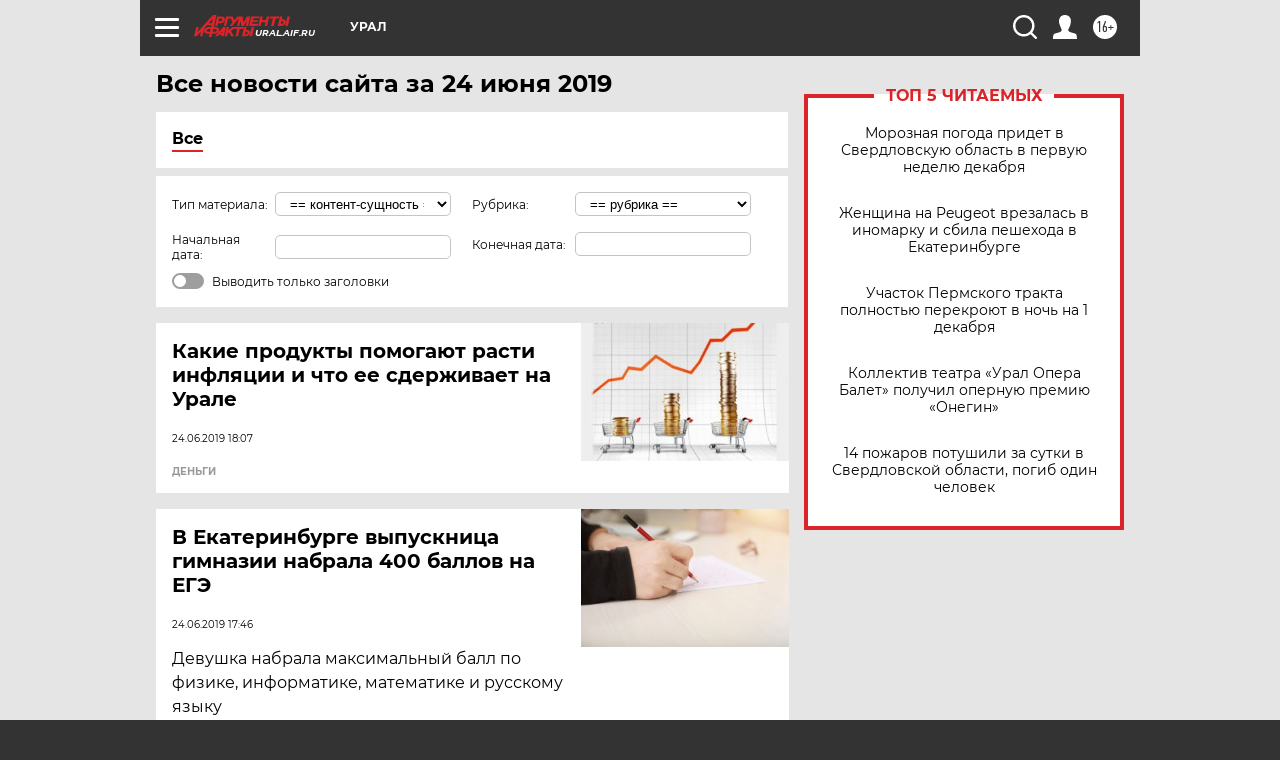

--- FILE ---
content_type: text/html; charset=UTF-8
request_url: https://ural.aif.ru/all/2019-06-24
body_size: 19902
content:
<!DOCTYPE html>
<!--[if IE 8]><html class="ie8"> <![endif]-->
<!--[if gt IE 8]><!--><html lang="ru"> <!--<![endif]-->
<head>
    <!-- created_at 01-12-2025 10:00:58 -->
    <script>
        window.isIndexPage = 0;
        window.isMobileBrowser = 0;
        window.disableSidebarCut = 1;
        window.bannerDebugMode = 0;
    </script>

                
                                    <meta http-equiv="Content-Type" content="text/html; charset=utf-8" >
<meta name="format-detection" content="telephone=no" >
<meta name="viewport" content="width=device-width, user-scalable=no, initial-scale=1.0, maximum-scale=1.0, minimum-scale=1.0" >
<meta http-equiv="X-UA-Compatible" content="IE=edge,chrome=1" >
<meta name="HandheldFriendly" content="true" >
<meta name="format-detection" content="telephone=no" >
<meta name="theme-color" content="#ffffff" >
<meta name="description" content="Самые актуальные и последние новости Екатеринбурга и Свердловской области (Урала) за 24 Июня 2019 на сайте Аргументы и Факты. Будьте в курсе главных свежих новостных событий, фото и видео репортажей." >
<meta name="facebook-domain-verification" content="jiqbwww7rrqnwzjkizob7wrpmgmwq3" >
        <title>Все последние новости Екатеринбурга и Свердловской области за 24 Июня 2019 | Аргументы и Факты</title>    <link rel="shortcut icon" type="image/x-icon" href="/favicon.ico" />
    <link rel="icon" type="image/svg+xml" href="/favicon.svg">
    
    <link rel="preload" href="/redesign2018/fonts/montserrat-v15-latin-ext_latin_cyrillic-ext_cyrillic-regular.woff2" as="font" type="font/woff2" crossorigin>
    <link rel="preload" href="/redesign2018/fonts/montserrat-v15-latin-ext_latin_cyrillic-ext_cyrillic-italic.woff2" as="font" type="font/woff2" crossorigin>
    <link rel="preload" href="/redesign2018/fonts/montserrat-v15-latin-ext_latin_cyrillic-ext_cyrillic-700.woff2" as="font" type="font/woff2" crossorigin>
    <link rel="preload" href="/redesign2018/fonts/montserrat-v15-latin-ext_latin_cyrillic-ext_cyrillic-700italic.woff2" as="font" type="font/woff2" crossorigin>
    <link rel="preload" href="/redesign2018/fonts/montserrat-v15-latin-ext_latin_cyrillic-ext_cyrillic-800.woff2" as="font" type="font/woff2" crossorigin>
    <link href="https://ural.aif.ru/all/2019-06-24" rel="canonical" >
<link href="https://ural.aif.ru/redesign2018/css/style.css?5b8" media="all" rel="stylesheet" type="text/css" >
<link href="https://ural.aif.ru/img/icon/apple_touch_icon_57x57.png?5b8" rel="apple-touch-icon" sizes="57x57" >
<link href="https://ural.aif.ru/img/icon/apple_touch_icon_114x114.png?5b8" rel="apple-touch-icon" sizes="114x114" >
<link href="https://ural.aif.ru/img/icon/apple_touch_icon_72x72.png?5b8" rel="apple-touch-icon" sizes="72x72" >
<link href="https://ural.aif.ru/img/icon/apple_touch_icon_144x144.png?5b8" rel="apple-touch-icon" sizes="144x144" >
<link href="https://ural.aif.ru/img/icon/apple-touch-icon.png?5b8" rel="apple-touch-icon" sizes="180x180" >
<link href="https://ural.aif.ru/img/icon/favicon-32x32.png?5b8" rel="icon" type="image/png" sizes="32x32" >
<link href="https://ural.aif.ru/img/icon/favicon-16x16.png?5b8" rel="icon" type="image/png" sizes="16x16" >
<link href="https://ural.aif.ru/img/manifest.json?5b8" rel="manifest" >
<link href="https://ural.aif.ru/img/safari-pinned-tab.svg?5b8" rel="mask-icon" color="#d55b5b" >
<link href="https://ural.aif.ru/resources/front/vendor/jquery-ui/jquery-ui.css?5b8" media="" rel="stylesheet" type="text/css" >
<link href="https://ads.betweendigital.com" rel="preconnect" crossorigin="" >
        <script type="text/javascript">
    //<!--
    var isRedesignPage = true;    //-->
</script>
<script type="text/javascript" src="https://ural.aif.ru/js/output/jquery.min.js?5b8"></script>
<script type="text/javascript" src="https://ural.aif.ru/js/output/header_scripts.js?5b8"></script>
<script type="text/javascript">
    //<!--
    var _sf_startpt=(new Date()).getTime()    //-->
</script>
<script type="text/javascript" src="https://ural.aif.ru/resources/front/vendor/jquery-ui/jquery-ui.min.js?5b8"></script>
<script type="text/javascript" src="https://ural.aif.ru/resources/front/vendor/jquery-ui/i18n/jquery.ui.datepicker-ru.js?5b8"></script>
<script type="text/javascript" src="https://yastatic.net/s3/passport-sdk/autofill/v1/sdk-suggest-with-polyfills-latest.js?5b8"></script>
<script type="text/javascript">
    //<!--
    window.YandexAuthParams = {"oauthQueryParams":{"client_id":"b104434ccf5a4638bdfe8a9101264f3c","response_type":"code","redirect_uri":"https:\/\/aif.ru\/oauth\/yandex\/callback"},"tokenPageOrigin":"https:\/\/aif.ru"};    //-->
</script>
<script type="text/javascript">
    //<!--
    function AdFox_getWindowSize() {
    var winWidth,winHeight;
	if( typeof( window.innerWidth ) == 'number' ) {
		//Non-IE
		winWidth = window.innerWidth;
		winHeight = window.innerHeight;
	} else if( document.documentElement && ( document.documentElement.clientWidth || document.documentElement.clientHeight ) ) {
		//IE 6+ in 'standards compliant mode'
		winWidth = document.documentElement.clientWidth;
		winHeight = document.documentElement.clientHeight;
	} else if( document.body && ( document.body.clientWidth || document.body.clientHeight ) ) {
		//IE 4 compatible
		winWidth = document.body.clientWidth;
		winHeight = document.body.clientHeight;
	}
	return {"width":winWidth, "height":winHeight};
}//END function AdFox_getWindowSize

function AdFox_getElementPosition(elemId){
    var elem;
    
    if (document.getElementById) {
		elem = document.getElementById(elemId);
	}
	else if (document.layers) {
		elem = document.elemId;
	}
	else if (document.all) {
		elem = document.all.elemId;
	}
    var w = elem.offsetWidth;
    var h = elem.offsetHeight;	
    var l = 0;
    var t = 0;
	
    while (elem)
    {
        l += elem.offsetLeft;
        t += elem.offsetTop;
        elem = elem.offsetParent;
    }

    return {"left":l, "top":t, "width":w, "height":h};
} //END function AdFox_getElementPosition

function AdFox_getBodyScrollTop(){
	return self.pageYOffset || (document.documentElement && document.documentElement.scrollTop) || (document.body && document.body.scrollTop);
} //END function AdFox_getBodyScrollTop

function AdFox_getBodyScrollLeft(){
	return self.pageXOffset || (document.documentElement && document.documentElement.scrollLeft) || (document.body && document.body.scrollLeft);
}//END function AdFox_getBodyScrollLeft

function AdFox_Scroll(elemId,elemSrc){
   var winPos = AdFox_getWindowSize();
   var winWidth = winPos.width;
   var winHeight = winPos.height;
   var scrollY = AdFox_getBodyScrollTop();
   var scrollX =  AdFox_getBodyScrollLeft();
   var divId = 'AdFox_banner_'+elemId;
   var ltwhPos = AdFox_getElementPosition(divId);
   var lPos = ltwhPos.left;
   var tPos = ltwhPos.top;

   if(scrollY+winHeight+5 >= tPos && scrollX+winWidth+5 >= lPos){
      AdFox_getCodeScript(1,elemId,elemSrc);
	  }else{
	     setTimeout('AdFox_Scroll('+elemId+',"'+elemSrc+'");',100);
	  }
}//End function AdFox_Scroll    //-->
</script>
<script type="text/javascript">
    //<!--
    function AdFox_SetLayerVis(spritename,state){
   document.getElementById(spritename).style.visibility=state;
}

function AdFox_Open(AF_id){
   AdFox_SetLayerVis('AdFox_DivBaseFlash_'+AF_id, "hidden");
   AdFox_SetLayerVis('AdFox_DivOverFlash_'+AF_id, "visible");
}

function AdFox_Close(AF_id){
   AdFox_SetLayerVis('AdFox_DivOverFlash_'+AF_id, "hidden");
   AdFox_SetLayerVis('AdFox_DivBaseFlash_'+AF_id, "visible");
}

function AdFox_getCodeScript(AF_n,AF_id,AF_src){
   var AF_doc;
   if(AF_n<10){
      try{
	     if(document.all && !window.opera){
		    AF_doc = window.frames['AdFox_iframe_'+AF_id].document;
			}else if(document.getElementById){
			         AF_doc = document.getElementById('AdFox_iframe_'+AF_id).contentDocument;
					 }
		 }catch(e){}
    if(AF_doc){
	   AF_doc.write('<scr'+'ipt type="text/javascript" src="'+AF_src+'"><\/scr'+'ipt>');
	   }else{
	      setTimeout('AdFox_getCodeScript('+(++AF_n)+','+AF_id+',"'+AF_src+'");', 100);
		  }
		  }
}

function adfoxSdvigContent(banID, flashWidth, flashHeight){
	var obj = document.getElementById('adfoxBanner'+banID).style;
	if (flashWidth == '100%') obj.width = flashWidth;
	    else obj.width = flashWidth + "px";
	if (flashHeight == '100%') obj.height = flashHeight;
	    else obj.height = flashHeight + "px";
}

function adfoxVisibilityFlash(banName, flashWidth, flashHeight){
    	var obj = document.getElementById(banName).style;
	if (flashWidth == '100%') obj.width = flashWidth;
	    else obj.width = flashWidth + "px";
	if (flashHeight == '100%') obj.height = flashHeight;
	    else obj.height = flashHeight + "px";
}

function adfoxStart(banID, FirShowFlNum, constVisFlashFir, sdvigContent, flash1Width, flash1Height, flash2Width, flash2Height){
	if (FirShowFlNum == 1) adfoxVisibilityFlash('adfoxFlash1'+banID, flash1Width, flash1Height);
	    else if (FirShowFlNum == 2) {
		    adfoxVisibilityFlash('adfoxFlash2'+banID, flash2Width, flash2Height);
	        if (constVisFlashFir == 'yes') adfoxVisibilityFlash('adfoxFlash1'+banID, flash1Width, flash1Height);
		    if (sdvigContent == 'yes') adfoxSdvigContent(banID, flash2Width, flash2Height);
		        else adfoxSdvigContent(banID, flash1Width, flash1Height);
	}
}

function adfoxOpen(banID, constVisFlashFir, sdvigContent, flash2Width, flash2Height){
	var aEventOpenClose = new Image();
	var obj = document.getElementById("aEventOpen"+banID);
	if (obj) aEventOpenClose.src =  obj.title+'&rand='+Math.random()*1000000+'&prb='+Math.random()*1000000;
	adfoxVisibilityFlash('adfoxFlash2'+banID, flash2Width, flash2Height);
	if (constVisFlashFir != 'yes') adfoxVisibilityFlash('adfoxFlash1'+banID, 1, 1);
	if (sdvigContent == 'yes') adfoxSdvigContent(banID, flash2Width, flash2Height);
}


function adfoxClose(banID, constVisFlashFir, sdvigContent, flash1Width, flash1Height){
	var aEventOpenClose = new Image();
	var obj = document.getElementById("aEventClose"+banID);
	if (obj) aEventOpenClose.src =  obj.title+'&rand='+Math.random()*1000000+'&prb='+Math.random()*1000000;
	adfoxVisibilityFlash('adfoxFlash2'+banID, 1, 1);
	if (constVisFlashFir != 'yes') adfoxVisibilityFlash('adfoxFlash1'+banID, flash1Width, flash1Height);
	if (sdvigContent == 'yes') adfoxSdvigContent(banID, flash1Width, flash1Height);
}    //-->
</script>
<script type="text/javascript" async="true" src="https://yandex.ru/ads/system/header-bidding.js?5b8"></script>
<script type="text/javascript" src="https://ad.mail.ru/static/sync-loader.js?5b8"></script>
<script type="text/javascript" async="true" src="https://cdn.skcrtxr.com/roxot-wrapper/js/roxot-manager.js?pid=42c21743-edce-4460-a03e-02dbaef8f162"></script>
<script type="text/javascript" src="https://cdn-rtb.sape.ru/js/uids.js?5b8"></script>
<script type="text/javascript">
    //<!--
        var adfoxBiddersMap = {
    "betweenDigital": "816043",
 "mediasniper": "2218745",
    "myTarget": "810102",
 "buzzoola": "1096246",
 "adfox_roden-media": "3373170",
    "videonow": "2966090", 
 "adfox_adsmart": "1463295",
  "Gnezdo": "3123512",
    "roxot": "3196121",
 "astralab": "2486209",
  "getintent": "3186204",
 "sape": "2758269",
 "adwile": "2733112",
 "hybrid": "2809332"
};
var syncid = window.rb_sync.id;
	  var biddersCpmAdjustmentMap = {
      'adfox_adsmart': 0.6,
	  'Gnezdo': 0.8,
	  'adwile': 0.8
  };

if (window.innerWidth >= 1024) {
var adUnits = [{
        "code": "adfox_153825256063495017",
  "sizes": [[300, 600], [240,400]],
        "bids": [{
                "bidder": "betweenDigital",
                "params": {
                    "placementId": "3235886"
                }
            },{
                "bidder": "myTarget",
                "params": {
                    "placementId": "555209",
"sendTargetRef": "true",
"additional": {
"fpid": syncid
}			
                }
            },{
                "bidder": "hybrid",
                "params": {
                    "placementId": "6582bbf77bc72f59c8b22f65"
                }
            },{
                "bidder": "buzzoola",
                "params": {
                    "placementId": "1252803"
                }
            },{
                "bidder": "videonow",
                "params": {
                    "placementId": "8503533"
                }
            },{
                    "bidder": "adfox_adsmart",
                    "params": {
						p1: 'cqguf',
						p2: 'hhro'
					}
            },{
                    "bidder": "roxot",
                    "params": {
						placementId: '2027d57b-1cff-4693-9a3c-7fe57b3bcd1f',
						sendTargetRef: true
					}
            },{
                    "bidder": "mediasniper",
                    "params": {
						"placementId": "4417"
					}
            },{
                    "bidder": "Gnezdo",
                    "params": {
						"placementId": "354318"
					}
            },{
                    "bidder": "getintent",
                    "params": {
						"placementId": "215_V_aif.ru_D_Top_300x600"
					}
            },{
                    "bidder": "adfox_roden-media",
                    "params": {
						p1: "dilmj",
						p2: "emwl"
					}
            },{
                    "bidder": "astralab",
                    "params": {
						"placementId": "642ad3a28528b410c4990932"
					}
            }
        ]
    },{
        "code": "adfox_150719646019463024",
		"sizes": [[640,480], [640,360]],
        "bids": [{
                "bidder": "adfox_adsmart",
                    "params": {
						p1: 'cmqsb',
						p2: 'ul'
					}
            },{
                "bidder": "sape",
                "params": {
                    "placementId": "872427",
					additional: {
                       sapeFpUids: window.sapeRrbFpUids || []
                   }				
                }
            },{
                "bidder": "roxot",
                "params": {
                    placementId: '2b61dd56-9c9f-4c45-a5f5-98dd5234b8a1',
					sendTargetRef: true
                }
            },{
                "bidder": "getintent",
                "params": {
                    "placementId": "215_V_aif.ru_D_AfterArticle_640х480"
                }
            }
        ]
    },{
        "code": "adfox_149010055036832877",
		"sizes": [[970,250]],
		"bids": [{
                    "bidder": "adfox_roden-media",
                    "params": {
						p1: 'dilmi',
						p2: 'hfln'
					}
            },{
                    "bidder": "buzzoola",
                    "params": {
						"placementId": "1252804"
					}
            },{
                    "bidder": "getintent",
                    "params": {
						"placementId": "215_V_aif.ru_D_Billboard_970x250"
					}
            },{
                "bidder": "astralab",
                "params": {
                    "placementId": "67bf071f4e6965fa7b30fea3"
                }
            },{
                    "bidder": "hybrid",
                    "params": {
						"placementId": "6582bbf77bc72f59c8b22f66"
					}
            },{
                    "bidder": "myTarget",
                    "params": {
						"placementId": "1462991",
"sendTargetRef": "true",
"additional": {
"fpid": syncid
}			
					}
            }			           
        ]        
    },{
        "code": "adfox_149874332414246474",
		"sizes": [[640,360], [300,250], [640,480]],
		"codeType": "combo",
		"bids": [{
                "bidder": "mediasniper",
                "params": {
                    "placementId": "4419"
                }
            },{
                "bidder": "buzzoola",
                "params": {
                    "placementId": "1220692"
                }
            },{
                "bidder": "astralab",
                "params": {
                    "placementId": "66fd25eab13381b469ae4b39"
                }
            },
			{
                    "bidder": "betweenDigital",
                    "params": {
						"placementId": "4502825"
					}
            }
			           
        ]        
    },{
        "code": "adfox_149848658878716687",
		"sizes": [[300,600], [240,400]],
        "bids": [{
                "bidder": "betweenDigital",
                "params": {
                    "placementId": "3377360"
                }
            },{
                "bidder": "roxot",
                "params": {
                    placementId: 'fdaba944-bdaa-4c63-9dd3-af12fc6afbf8',
					sendTargetRef: true
                }
            },{
                "bidder": "sape",
                "params": {
                    "placementId": "872425",
					additional: {
                       sapeFpUids: window.sapeRrbFpUids || []
                   }
                }
            },{
                "bidder": "adwile",
                "params": {
                    "placementId": "27990"
                }
            }
        ]        
    }
],
	syncPixels = [{
    bidder: 'hybrid',
    pixels: [
    "https://www.tns-counter.ru/V13a****idsh_ad/ru/CP1251/tmsec=idsh_dis/",
    "https://www.tns-counter.ru/V13a****idsh_vid/ru/CP1251/tmsec=idsh_aifru-hbrdis/",
    "https://mc.yandex.ru/watch/66716692?page-url=aifru%3Futm_source=dis_hybrid_default%26utm_medium=%26utm_campaign=%26utm_content=%26utm_term=&page-ref="+window.location.href
]
  }
  ];
} else if (window.innerWidth < 1024) {
var adUnits = [{
        "code": "adfox_14987283079885683",
		"sizes": [[300,250], [300,240]],
        "bids": [{
                "bidder": "betweenDigital",
                "params": {
                    "placementId": "2492448"
                }
            },{
                "bidder": "myTarget",
                "params": {
                    "placementId": "226830",
"sendTargetRef": "true",
"additional": {
"fpid": syncid
}			
                }
            },{
                "bidder": "hybrid",
                "params": {
                    "placementId": "6582bbf77bc72f59c8b22f64"
                }
            },{
                "bidder": "mediasniper",
                "params": {
                    "placementId": "4418"
                }
            },{
                "bidder": "buzzoola",
                "params": {
                    "placementId": "563787"
                }
            },{
                "bidder": "roxot",
                "params": {
                    placementId: '20bce8ad-3a5e-435a-964f-47be17e201cf',
					sendTargetRef: true
                }
            },{
                "bidder": "videonow",
                "params": {
                    "placementId": "2577490"
                }
            },{
                "bidder": "adfox_adsmart",
                    "params": {
						p1: 'cqmbg',
						p2: 'ul'
					}
            },{
                    "bidder": "Gnezdo",
                    "params": {
						"placementId": "354316"
					}
            },{
                    "bidder": "getintent",
                    "params": {
						"placementId": "215_V_aif.ru_M_Top_300x250"
					}
            },{
                    "bidder": "adfox_roden-media",
                    "params": {
						p1: "dilmx",
						p2: "hbts"
					}
            },{
                "bidder": "astralab",
                "params": {
                    "placementId": "642ad47d8528b410c4990933"
                }
            }			
        ]        
    },{
        "code": "adfox_153545578261291257",
		"bids": [{
                    "bidder": "sape",
                    "params": {
						"placementId": "872426",
					additional: {
                       sapeFpUids: window.sapeRrbFpUids || []
                   }
					}
            },{
                    "bidder": "roxot",
                    "params": {
						placementId: 'eb2ebb9c-1e7e-4c80-bef7-1e93debf197c',
						sendTargetRef: true
					}
            }
			           
        ]        
    },{
        "code": "adfox_165346609120174064",
		"sizes": [[320,100]],
		"bids": [            
            		{
                    "bidder": "buzzoola",
                    "params": {
						"placementId": "1252806"
					}
            },{
                    "bidder": "getintent",
                    "params": {
						"placementId": "215_V_aif.ru_M_FloorAd_320x100"
					}
            }
			           
        ]        
    },{
        "code": "adfox_155956315896226671",
		"bids": [            
            		{
                    "bidder": "buzzoola",
                    "params": {
						"placementId": "1252805"
					}
            },{
                    "bidder": "sape",
                    "params": {
						"placementId": "887956",
					additional: {
                       sapeFpUids: window.sapeRrbFpUids || []
                   }
					}
            },{
                    "bidder": "myTarget",
                    "params": {
						"placementId": "821424",
"sendTargetRef": "true",
"additional": {
"fpid": syncid
}			
					}
            }
			           
        ]        
    },{
        "code": "adfox_149874332414246474",
		"sizes": [[640,360], [300,250], [640,480]],
		"codeType": "combo",
		"bids": [{
                "bidder": "adfox_roden-media",
                "params": {
					p1: 'dilmk',
					p2: 'hfiu'
				}
            },{
                "bidder": "mediasniper",
                "params": {
                    "placementId": "4419"
                }
            },{
                "bidder": "roxot",
                "params": {
                    placementId: 'ba25b33d-cd61-4c90-8035-ea7d66f011c6',
					sendTargetRef: true
                }
            },{
                "bidder": "adwile",
                "params": {
                    "placementId": "27991"
                }
            },{
                    "bidder": "Gnezdo",
                    "params": {
						"placementId": "354317"
					}
            },{
                    "bidder": "getintent",
                    "params": {
						"placementId": "215_V_aif.ru_M_Comboblock_300x250"
					}
            },{
                    "bidder": "astralab",
                    "params": {
						"placementId": "66fd260fb13381b469ae4b3f"
					}
            },{
                    "bidder": "betweenDigital",
                    "params": {
						"placementId": "4502825"
					}
            }
			]        
    }
],
	syncPixels = [
  {
    bidder: 'hybrid',
    pixels: [
    "https://www.tns-counter.ru/V13a****idsh_ad/ru/CP1251/tmsec=idsh_mob/",
    "https://www.tns-counter.ru/V13a****idsh_vid/ru/CP1251/tmsec=idsh_aifru-hbrmob/",
    "https://mc.yandex.ru/watch/66716692?page-url=aifru%3Futm_source=mob_hybrid_default%26utm_medium=%26utm_campaign=%26utm_content=%26utm_term=&page-ref="+window.location.href
]
  }
  ];
}
var userTimeout = 1500;
window.YaHeaderBiddingSettings = {
    biddersMap: adfoxBiddersMap,
	biddersCpmAdjustmentMap: biddersCpmAdjustmentMap,
    adUnits: adUnits,
    timeout: userTimeout,
    syncPixels: syncPixels	
};    //-->
</script>
<script type="text/javascript">
    //<!--
    window.yaContextCb = window.yaContextCb || []    //-->
</script>
<script type="text/javascript" async="true" src="https://yandex.ru/ads/system/context.js?5b8"></script>
<script type="text/javascript">
    //<!--
    window.EventObserver = {
    observers: {},

    subscribe: function (name, fn) {
        if (!this.observers.hasOwnProperty(name)) {
            this.observers[name] = [];
        }
        this.observers[name].push(fn)
    },
    
    unsubscribe: function (name, fn) {
        if (!this.observers.hasOwnProperty(name)) {
            return;
        }
        this.observers[name] = this.observers[name].filter(function (subscriber) {
            return subscriber !== fn
        })
    },
    
    broadcast: function (name, data) {
        if (!this.observers.hasOwnProperty(name)) {
            return;
        }
        this.observers[name].forEach(function (subscriber) {
            return subscriber(data)
        })
    }
};    //-->
</script>    
    <script>
  var adcm_config ={
    id:1064,
    platformId: 64,
    init: function () {
      window.adcm.call();
    }
  };
</script>
<script src="https://tag.digitaltarget.ru/adcm.js" async></script>    <meta name="yandex-verification" content="44575b069c42e39e" /><meta name="google-site-verification" content="U62sDHlgue3osrNGy7cOyUkCYoiceFwcIM0im-6tbbE" />    <link rel="stylesheet" type="text/css" media="print" href="https://ural.aif.ru/redesign2018/css/print.css?5b8" />
    <base href=""/>
</head><body class="region__ural ">
<div class="overlay"></div>
<!-- Rating@Mail.ru counter -->
<script type="text/javascript">
var _tmr = window._tmr || (window._tmr = []);
_tmr.push({id: "59428", type: "pageView", start: (new Date()).getTime()});
(function (d, w, id) {
  if (d.getElementById(id)) return;
  var ts = d.createElement("script"); ts.type = "text/javascript"; ts.async = true; ts.id = id;
  ts.src = "https://top-fwz1.mail.ru/js/code.js";
  var f = function () {var s = d.getElementsByTagName("script")[0]; s.parentNode.insertBefore(ts, s);};
  if (w.opera == "[object Opera]") { d.addEventListener("DOMContentLoaded", f, false); } else { f(); }
})(document, window, "topmailru-code");
</script><noscript><div>
<img src="https://top-fwz1.mail.ru/counter?id=59428;js=na" style="border:0;position:absolute;left:-9999px;" alt="Top.Mail.Ru" />
</div></noscript>
<!-- //Rating@Mail.ru counter -->



<div class="container" id="container">
    
        <noindex><div class="adv_content bp__body_first no_lands no_portr adwrapper"><div class="banner_params hide" data-params="{&quot;id&quot;:4921,&quot;num&quot;:1,&quot;place&quot;:&quot;body_first&quot;}"></div>
<!--AdFox START-->
<!--aif_direct-->
<!--Площадка: AIF_fullscreen /  / -->
<!--Тип баннера: FullScreen-->
<!--Расположение: <верх страницы>-->
<div id="adfox_150417328041091508"></div>
<script>     
    window.yaContextCb.push(()=>{
    Ya.adfoxCode.create({
        ownerId: 249933,
        containerId: 'adfox_150417328041091508',
        params: {
            pp: 'g',
            ps: 'cnul',
            p2: 'fptu',
            puid1: ''
        }
    }); 
}); 
</script></div></noindex>
        
        <!--баннер над шапкой--->
                <div class="banner_box">
            <div class="main_banner">
                            </div>
        </div>
                <!--//баннер  над шапкой--->

    <script>
	currentUser = new User();
</script>

<header class="header">
    <div class="count_box_nodisplay">
    <div class="couter_block"><!--LiveInternet counter-->
<script type="text/javascript"><!--
document.write("<img src='https://counter.yadro.ru//hit;AIF?r"+escape(document.referrer)+((typeof(screen)=="undefined")?"":";s"+screen.width+"*"+screen.height+"*"+(screen.colorDepth?screen.colorDepth:screen.pixelDepth))+";u"+escape(document.URL)+";h"+escape(document.title.substring(0,80))+";"+Math.random()+"' width=1 height=1 alt=''>");
//--></script><!--/LiveInternet--></div></div>    <div class="topline">
    <a href="#" class="burger openCloser">
        <div class="burger__wrapper">
            <span class="burger__line"></span>
            <span class="burger__line"></span>
            <span class="burger__line"></span>
        </div>
    </a>

    
    <a href="/" class="logo_box">
                <img width="96" height="22" src="https://ural.aif.ru/redesign2018/img/logo.svg?5b8" alt="Аргументы и Факты">
        <div class="region_url">
            ural.aif.ru        </div>
            </a>
    <div itemscope itemtype="http://schema.org/Organization" class="schema_org">
        <img itemprop="logo" src="https://ural.aif.ru/redesign2018/img/logo.svg?5b8" />
        <a itemprop="url" href="/"></a>
        <meta itemprop="name" content="АО «Аргументы и Факты»" />
        <div itemprop="address" itemscope itemtype="http://schema.org/PostalAddress">
            <meta itemprop="postalCode" content="101000" />
            <meta itemprop="addressLocality" content="Москва" />
            <meta itemprop="streetAddress" content="ул. Мясницкая, д. 42"/>
            <meta itemprop="addressCountry" content="RU"/>
            <a itemprop="telephone" href="tel:+74956465757">+7 (495) 646 57 57</a>
        </div>
    </div>
    <div class="age16 age16_topline">16+</div>
    <a href="#" class="region regionOpenCloser">
        <img width="19" height="25" src="https://ural.aif.ru/redesign2018/img/location.svg?5b8"><span>Урал</span>
    </a>
    <div class="topline__slot">
             </div>

    <!--a class="topline__hashtag" href="https://aif.ru/health/coronavirus/?utm_medium=header&utm_content=covid&utm_source=aif">#остаемсядома</a-->
    <div class="auth_user_status_js">
        <a href="#" class="user auth_link_login_js auth_open_js"><img width="24" height="24" src="https://ural.aif.ru/redesign2018/img/user_ico.svg?5b8"></a>
        <a href="/profile" class="user auth_link_profile_js" style="display: none"><img width="24" height="24" src="https://ural.aif.ru/redesign2018/img/user_ico.svg?5b8"></a>
    </div>
    <div class="search_box">
        <a href="#" class="search_ico searchOpener">
            <img width="24" height="24" src="https://ural.aif.ru/redesign2018/img/search_ico.svg?5b8">
        </a>
        <div class="search_input">
            <form action="/search" id="search_form1">
                <input type="text" name="text" maxlength="50"/>
            </form>
        </div>
    </div>
</div>

<div class="fixed_menu topline">
    <div class="cont_center">
        <a href="#" class="burger openCloser">
            <div class="burger__wrapper">
                <span class="burger__line"></span>
                <span class="burger__line"></span>
                <span class="burger__line"></span>
            </div>
        </a>
        <a href="/" class="logo_box">
                        <img width="96" height="22" src="https://ural.aif.ru/redesign2018/img/logo.svg?5b8" alt="Аргументы и Факты">
            <div class="region_url">
                ural.aif.ru            </div>
                    </a>
        <div class="age16 age16_topline">16+</div>
        <a href="/" class="region regionOpenCloser">
            <img width="19" height="25" src="https://ural.aif.ru/redesign2018/img/location.svg?5b8">
            <span>Урал</span>
        </a>
        <div class="topline__slot">
                    </div>

        <!--a class="topline__hashtag" href="https://aif.ru/health/coronavirus/?utm_medium=header&utm_content=covid&utm_source=aif">#остаемсядома</a-->
        <div class="auth_user_status_js">
            <a href="#" class="user auth_link_login_js auth_open_js"><img width="24" height="24" src="https://ural.aif.ru/redesign2018/img/user_ico.svg?5b8"></a>
            <a href="/profile" class="user auth_link_profile_js" style="display: none"><img width="24" height="24" src="https://ural.aif.ru/redesign2018/img/user_ico.svg?5b8"></a>
        </div>
        <div class="search_box">
            <a href="#" class="search_ico searchOpener">
                <img width="24" height="24" src="https://ural.aif.ru/redesign2018/img/search_ico.svg?5b8">
            </a>
            <div class="search_input">
                <form action="/search">
                    <input type="text" name="text" maxlength="50" >
                </form>
            </div>
        </div>
    </div>
</div>    <div class="regions_box">
    <nav class="cont_center">
        <ul class="regions">
            <li><a href="https://aif.ru?from_menu=1">ФЕДЕРАЛЬНЫЙ</a></li>
            <li><a href="https://spb.aif.ru">САНКТ-ПЕТЕРБУРГ</a></li>

            
                                    <li><a href="https://adigea.aif.ru">Адыгея</a></li>
                
            
                                    <li><a href="https://arh.aif.ru">Архангельск</a></li>
                
            
                
            
                
            
                                    <li><a href="https://astrakhan.aif.ru">Астрахань</a></li>
                
            
                                    <li><a href="https://altai.aif.ru">Барнаул</a></li>
                
            
                                    <li><a href="https://aif.by">Беларусь</a></li>
                
            
                                    <li><a href="https://bel.aif.ru">Белгород</a></li>
                
            
                
            
                                    <li><a href="https://bryansk.aif.ru">Брянск</a></li>
                
            
                                    <li><a href="https://bur.aif.ru">Бурятия</a></li>
                
            
                                    <li><a href="https://vl.aif.ru">Владивосток</a></li>
                
            
                                    <li><a href="https://vlad.aif.ru">Владимир</a></li>
                
            
                                    <li><a href="https://vlg.aif.ru">Волгоград</a></li>
                
            
                                    <li><a href="https://vologda.aif.ru">Вологда</a></li>
                
            
                                    <li><a href="https://vrn.aif.ru">Воронеж</a></li>
                
            
                
            
                                    <li><a href="https://dag.aif.ru">Дагестан</a></li>
                
            
                
            
                                    <li><a href="https://ivanovo.aif.ru">Иваново</a></li>
                
            
                                    <li><a href="https://irk.aif.ru">Иркутск</a></li>
                
            
                                    <li><a href="https://kazan.aif.ru">Казань</a></li>
                
            
                                    <li><a href="https://kzaif.kz">Казахстан</a></li>
                
            
                
            
                                    <li><a href="https://klg.aif.ru">Калининград</a></li>
                
            
                
            
                                    <li><a href="https://kaluga.aif.ru">Калуга</a></li>
                
            
                                    <li><a href="https://kamchatka.aif.ru">Камчатка</a></li>
                
            
                
            
                                    <li><a href="https://karel.aif.ru">Карелия</a></li>
                
            
                                    <li><a href="https://kirov.aif.ru">Киров</a></li>
                
            
                                    <li><a href="https://komi.aif.ru">Коми</a></li>
                
            
                                    <li><a href="https://kostroma.aif.ru">Кострома</a></li>
                
            
                                    <li><a href="https://kuban.aif.ru">Краснодар</a></li>
                
            
                                    <li><a href="https://krsk.aif.ru">Красноярск</a></li>
                
            
                                    <li><a href="https://krym.aif.ru">Крым</a></li>
                
            
                                    <li><a href="https://kuzbass.aif.ru">Кузбасс</a></li>
                
            
                
            
                
            
                                    <li><a href="https://aif.kg">Кыргызстан</a></li>
                
            
                                    <li><a href="https://mar.aif.ru">Марий Эл</a></li>
                
            
                                    <li><a href="https://saransk.aif.ru">Мордовия</a></li>
                
            
                                    <li><a href="https://murmansk.aif.ru">Мурманск</a></li>
                
            
                
            
                                    <li><a href="https://nn.aif.ru">Нижний Новгород</a></li>
                
            
                                    <li><a href="https://nsk.aif.ru">Новосибирск</a></li>
                
            
                
            
                                    <li><a href="https://omsk.aif.ru">Омск</a></li>
                
            
                                    <li><a href="https://oren.aif.ru">Оренбург</a></li>
                
            
                                    <li><a href="https://penza.aif.ru">Пенза</a></li>
                
            
                                    <li><a href="https://perm.aif.ru">Пермь</a></li>
                
            
                                    <li><a href="https://pskov.aif.ru">Псков</a></li>
                
            
                                    <li><a href="https://rostov.aif.ru">Ростов-на-Дону</a></li>
                
            
                                    <li><a href="https://rzn.aif.ru">Рязань</a></li>
                
            
                                    <li><a href="https://samara.aif.ru">Самара</a></li>
                
            
                
            
                                    <li><a href="https://saratov.aif.ru">Саратов</a></li>
                
            
                                    <li><a href="https://sakhalin.aif.ru">Сахалин</a></li>
                
            
                
            
                                    <li><a href="https://smol.aif.ru">Смоленск</a></li>
                
            
                
            
                                    <li><a href="https://stav.aif.ru">Ставрополь</a></li>
                
            
                
            
                                    <li><a href="https://tver.aif.ru">Тверь</a></li>
                
            
                                    <li><a href="https://tlt.aif.ru">Тольятти</a></li>
                
            
                                    <li><a href="https://tomsk.aif.ru">Томск</a></li>
                
            
                                    <li><a href="https://tula.aif.ru">Тула</a></li>
                
            
                                    <li><a href="https://tmn.aif.ru">Тюмень</a></li>
                
            
                                    <li><a href="https://udm.aif.ru">Удмуртия</a></li>
                
            
                
            
                                    <li><a href="https://ul.aif.ru">Ульяновск</a></li>
                
            
                                    <li><a href="https://ural.aif.ru">Урал</a></li>
                
            
                                    <li><a href="https://ufa.aif.ru">Уфа</a></li>
                
            
                
            
                
            
                                    <li><a href="https://hab.aif.ru">Хабаровск</a></li>
                
            
                
            
                                    <li><a href="https://chv.aif.ru">Чебоксары</a></li>
                
            
                                    <li><a href="https://chel.aif.ru">Челябинск</a></li>
                
            
                                    <li><a href="https://chr.aif.ru">Черноземье</a></li>
                
            
                                    <li><a href="https://chita.aif.ru">Чита</a></li>
                
            
                                    <li><a href="https://ugra.aif.ru">Югра</a></li>
                
            
                                    <li><a href="https://yakutia.aif.ru">Якутия</a></li>
                
            
                                    <li><a href="https://yamal.aif.ru">Ямал</a></li>
                
            
                                    <li><a href="https://yar.aif.ru">Ярославль</a></li>
                
                    </ul>
    </nav>
</div>    <div class="top_menu_box">
    <div class="cont_center">
        <nav class="top_menu main_menu_wrapper_js">
                            <ul class="main_menu main_menu_js" id="rubrics">
                                    <li  class="menuItem top_level_item_js">

        <a  href="https://ural.aif.ru/news" title="НОВОСТИ" id="custommenu-10217">НОВОСТИ</a>
    
    </li>                                                <li  class="menuItem top_level_item_js">

        <span  title="Спецпроекты">Спецпроекты</span>
    
            <div class="subrubrics_box submenu_js">
            <ul>
                                                            <li  class="menuItem">

        <a  href="https://ural.aif.ru/education/particulars/trend_4227" title="День знаний" id="custommenu-10775">День знаний</a>
    
    </li>                                                                                <li  class="menuItem">

        <a  href=" http://dobroe.aif.ru/" title="АиФ. Доброе сердце" id="custommenu-6489">АиФ. Доброе сердце</a>
    
    </li>                                                                                <li  class="menuItem">

        <a  href="http://warletters.aif.ru/" title="Письма на фронт" id="custommenu-7838">Письма на фронт</a>
    
    </li>                                                                                <li  class="menuItem">

        <a  href="https://aif.ru/static/1965080" title="Детская книга войны" id="custommenu-9020">Детская книга войны</a>
    
    </li>                                                                                <li  class="menuItem">

        <a  href="https://aif.ru/special" title="Все спецпроекты" id="custommenu-9021">Все спецпроекты</a>
    
    </li>                                                </ul>
        </div>
    </li>                                                <li  data-rubric_id="2287" class="menuItem top_level_item_js">

        <a  href="/incidents" title="ПРОИСШЕСТВИЯ" id="custommenu-6106">ПРОИСШЕСТВИЯ</a>
    
            <div class="subrubrics_box submenu_js">
            <ul>
                                                            <li  data-rubric_id="2288" class="menuItem">

        <a  href="/incidents/criminal" title="Криминал" id="custommenu-6108">Криминал</a>
    
    </li>                                                                                <li  data-rubric_id="3483" class="menuItem">

        <a  href="/incidents/chp" title="ЧП" id="custommenu-6109">ЧП</a>
    
    </li>                                                                                <li  data-rubric_id="3488" class="menuItem">

        <a  href="/incidents/dtp" title="ДТП" id="custommenu-6110">ДТП</a>
    
    </li>                                                </ul>
        </div>
    </li>                                                <li  data-rubric_id="2257" class="menuItem top_level_item_js">

        <a  href="/society" title="ОБЩЕСТВО" id="custommenu-5268">ОБЩЕСТВО</a>
    
            <div class="subrubrics_box submenu_js">
            <ul>
                                                            <li  data-rubric_id="3609" class="menuItem">

        <a  href="/society/situation" title="Ситуация" id="custommenu-6350">Ситуация</a>
    
    </li>                                                                                <li  data-rubric_id="2276" class="menuItem">

        <a  href="/society/science" title="Наука" id="custommenu-6054">Наука</a>
    
    </li>                                                                                <li  data-rubric_id="2257" class="menuItem">

        <a  href="/society" title="Образование" id="custommenu-7342">Образование</a>
    
    </li>                                                                                <li  data-rubric_id="2275" class="menuItem">

        <a  href="/society/persona" title="Персона" id="custommenu-5273">Персона</a>
    
    </li>                                                                                <li  data-rubric_id="2257" class="menuItem">

        <a  href="/society" title="Мнение" id="custommenu-7308">Мнение</a>
    
    </li>                                                                                <li  data-rubric_id="5014" class="menuItem">

        <a  href="/society/faith" title="Вера" id="custommenu-7942">Вера</a>
    
    </li>                                                                                <li  data-rubric_id="6805" class="menuItem">

        <a  href="/society/krugly_stol" title="Круглый стол" id="custommenu-9675">Круглый стол</a>
    
    </li>                                                </ul>
        </div>
    </li>                                                <li  data-rubric_id="2264" class="menuItem top_level_item_js">

        <a  href="/health" title="ЗДОРОВЬЕ" id="custommenu-5271">ЗДОРОВЬЕ</a>
    
            <div class="subrubrics_box submenu_js">
            <ul>
                                                            <li  data-rubric_id="2281" class="menuItem">

        <a  href="/health/situation" title="Ситуация" id="custommenu-6089">Ситуация</a>
    
    </li>                                                                                <li  data-rubric_id="3474" class="menuItem">

        <a  href="/health/advice" title="Советы" id="custommenu-6090">Советы</a>
    
    </li>                                                </ul>
        </div>
    </li>                                                <li  data-rubric_id="2258" class="menuItem top_level_item_js">

        <a  href="/politic" title="ПОЛИТИКА" id="custommenu-5269">ПОЛИТИКА</a>
    
            <div class="subrubrics_box submenu_js">
            <ul>
                                                            <li  data-rubric_id="2259" class="menuItem">

        <a  href="/politic/situation" title="Ситуация" id="custommenu-6059">Ситуация</a>
    
    </li>                                                                                <li  data-rubric_id="2280" class="menuItem">

        <a  href="/politic/person" title="Персона" id="custommenu-5276">Персона</a>
    
    </li>                                                </ul>
        </div>
    </li>                                                <li  data-rubric_id="2267" class="menuItem top_level_item_js">

        <a  href="/economics" title="ЭКОНОМИКА" id="custommenu-7029">ЭКОНОМИКА</a>
    
            <div class="subrubrics_box submenu_js">
            <ul>
                                                            <li  data-rubric_id="2279" class="menuItem">

        <a  href="/economics/money" title="Деньги" id="custommenu-7028">Деньги</a>
    
    </li>                                                </ul>
        </div>
    </li>                                                <li  data-rubric_id="4900" class="menuItem top_level_item_js">

        <a  href="/industry" title="ПРОМЫШЛЕННОСТЬ" id="custommenu-7667">ПРОМЫШЛЕННОСТЬ</a>
    
            <div class="subrubrics_box submenu_js">
            <ul>
                                                            <li  data-rubric_id="4901" class="menuItem">

        <a  href="/industry/transport" title="Транспорт" id="custommenu-7668">Транспорт</a>
    
    </li>                                                                                <li  data-rubric_id="4903" class="menuItem">

        <a  href="/industry/particulars" title="Предприятия" id="custommenu-7670">Предприятия</a>
    
    </li>                                                </ul>
        </div>
    </li>                                                <li  data-rubric_id="2268" class="menuItem top_level_item_js">

        <a  href="/realty" title="НЕДВИЖИМОСТЬ" id="custommenu-6351">НЕДВИЖИМОСТЬ</a>
    
            <div class="subrubrics_box submenu_js">
            <ul>
                                                            <li  data-rubric_id="2269" class="menuItem">

        <a  href="/realty/construction" title="Строительство" id="custommenu-6352">Строительство</a>
    
    </li>                                                </ul>
        </div>
    </li>                                                <li  data-rubric_id="4999" class="menuItem top_level_item_js">

        <a  href="/communalservices" title="ЖКХ" id="custommenu-7929">ЖКХ</a>
    
            <div class="subrubrics_box submenu_js">
            <ul>
                                                            <li  data-rubric_id="5006" class="menuItem">

        <a  href="/communalservices/situation" title="Ситуация" id="custommenu-7930">Ситуация</a>
    
    </li>                                                                                <li  data-rubric_id="5001" class="menuItem">

        <a  href="/communalservices/watersupply" title="Водоснабжение" id="custommenu-7931">Водоснабжение</a>
    
    </li>                                                                                <li  data-rubric_id="5000" class="menuItem">

        <a  href="/communalservices/payments" title="Платежи" id="custommenu-7932">Платежи</a>
    
    </li>                                                </ul>
        </div>
    </li>                                                <li  data-rubric_id="2296" class="menuItem top_level_item_js">

        <a  href="/afisha" title="АФИША" id="custommenu-5580">АФИША</a>
    
            <div class="subrubrics_box submenu_js">
            <ul>
                                                            <li  data-rubric_id="2298" class="menuItem">

        <a  href="/afisha/concert" title="Концерты" id="custommenu-6113">Концерты</a>
    
    </li>                                                                                <li  data-rubric_id="3503" class="menuItem">

        <a  href="/afisha/concert_tour" title="Гастроли" id="custommenu-6114">Гастроли</a>
    
    </li>                                                                                <li  data-rubric_id="3504" class="menuItem">

        <a  href="/afisha/announcement" title="Анонс" id="custommenu-6115">Анонс</a>
    
    </li>                                                                                <li  data-rubric_id="6797" class="menuItem">

        <a  href="/afisha/deti" title="Дети" id="custommenu-9660">Дети</a>
    
    </li>                                                                                <li  data-rubric_id="6798" class="menuItem">

        <a  href="/afisha/vystavki" title="Выставки" id="custommenu-9662">Выставки</a>
    
    </li>                                                                                <li  data-rubric_id="6799" class="menuItem">

        <a  href="/afisha/vecherinki" title="Вечеринки" id="custommenu-9663">Вечеринки</a>
    
    </li>                                                                                <li  data-rubric_id="6800" class="menuItem">

        <a  href="/afisha/interaktiv" title="Интерактив" id="custommenu-9664">Интерактив</a>
    
    </li>                                                                                <li  data-rubric_id="6801" class="menuItem">

        <a  href="/afisha/sport" title="Спорт" id="custommenu-9665">Спорт</a>
    
    </li>                                                </ul>
        </div>
    </li>                                                <li  data-rubric_id="2260" class="menuItem top_level_item_js">

        <a  href="/culture" title="КУЛЬТУРА" id="custommenu-5270">КУЛЬТУРА</a>
    
            <div class="subrubrics_box submenu_js">
            <ul>
                                                            <li  data-rubric_id="2282" class="menuItem">

        <a  href="/culture/event" title="События" id="custommenu-6060">События</a>
    
    </li>                                                                                <li  data-rubric_id="2277" class="menuItem">

        <a  href="/culture/person" title="Персона" id="custommenu-5277">Персона</a>
    
    </li>                                                </ul>
        </div>
    </li>                                                <li  data-rubric_id="2265" class="menuItem top_level_item_js">

        <a  href="/sport" title="СПОРТ" id="custommenu-6093">СПОРТ</a>
    
            <div class="subrubrics_box submenu_js">
            <ul>
                                                            <li  data-rubric_id="2270" class="menuItem">

        <a  href="/sport/football" title="Футбол" id="custommenu-6095">Футбол</a>
    
    </li>                                                                                <li  data-rubric_id="4921" class="menuItem">

        <a  href="/sport/hockey" title="Хоккей" id="custommenu-7779">Хоккей</a>
    
    </li>                                                                                <li  data-rubric_id="3477" class="menuItem">

        <a  href="/sport/other" title="Другие виды" id="custommenu-6097">Другие виды</a>
    
    </li>                                                                                <li  data-rubric_id="2266" class="menuItem">

        <a  href="/sport/persona" title="Персона" id="custommenu-6094">Персона</a>
    
    </li>                                                                                <li  data-rubric_id="3478" class="menuItem">

        <a  href="/sport/structure" title="Инфраструктура" id="custommenu-6098">Инфраструктура</a>
    
    </li>                                                </ul>
        </div>
    </li>                                                <li  data-rubric_id="2261" class="menuItem top_level_item_js">

        <a  href="/auto" title="АВТО" id="custommenu-6065">АВТО</a>
    
            <div class="subrubrics_box submenu_js">
            <ul>
                                                            <li  data-rubric_id="2278" class="menuItem">

        <a  href="/auto/advice" title="Советы" id="custommenu-6066">Советы</a>
    
    </li>                                                </ul>
        </div>
    </li>                                                <li  data-rubric_id="4512" class="menuItem top_level_item_js">

        <a  href="/dontknows" title="ВОПРОС-ОТВЕТ" id="custommenu-7033">ВОПРОС-ОТВЕТ</a>
    
            <div class="subrubrics_box submenu_js">
            <ul>
                                                            <li  data-rubric_id="4513" class="menuItem">

        <a  href="/dontknows/answer" title="Ответы" id="custommenu-7339">Ответы</a>
    
    </li>                                                                                <li  data-rubric_id="4514" class="menuItem">

        <a  href="/dontknows/instruction" title="Памятки и инструкция" id="custommenu-7340">Памятки и инструкция</a>
    
    </li>                                                </ul>
        </div>
    </li>                                            </ul>

            <ul id="projects" class="specprojects static_submenu_js"></ul>
            <div class="right_box">
                <div class="fresh_number">
    <h3>Свежий номер</h3>
    <a href="/gazeta/number/58905" class="number_box">
                    <img loading="lazy" src="https://aif-s3.aif.ru/images/044/085/c680f61906efca7acf18923f256e8310.webp" width="91" height="120">
                <div class="text">
            № 48. 26/11/2025 <br /> «АиФ-Урал»        </div>
    </a>
</div>
<div class="links_box">
    <a href="/gazeta">Издания</a>
</div>
                <div class="sharings_box">
    <span>АиФ в социальных сетях</span>
    <ul class="soc">
                <li>
        <a href="https://vk.com/aifural_ru" rel="nofollow" target="_blank">
            <img src="https://aif.ru/redesign2018/img/sharings/vk.svg">
        </a>
    </li>
        <li>
        <a href="https://ok.ru/uralaif" rel="nofollow" target="_blank">
            <img src="https://aif.ru/redesign2018/img/sharings/ok.svg">
        </a>
    </li>
        <li>
        <a href="https://www.youtube.com/@user-zc1cb7lr5i" rel="nofollow" target="_blank">
            <img src="https://aif.ru/redesign2018/img/sharings/youtube.svg">
        </a>
    </li>
            <li>
        <a href="https://t.me/AifUral" rel="nofollow" target="_blank">
            <img src="https://aif.ru/redesign2018/img/sharings/tg.svg">
        </a>
    </li>
        <li>
            <a class="rss_button_black" href="/rss/all.php" target="_blank">
                <img src="https://ural.aif.ru/redesign2018/img/sharings/waflya.svg?5b8" />
            </a>
        </li>
                <li>
        <a href="https://itunes.apple.com/ru/app/argumenty-i-fakty/id333210003?mt=8" rel="nofollow" target="_blank">
            <img src="https://aif.ru/redesign2018/img/sharings/apple.svg">
        </a>
    </li>
        <li>
        <a href="https://play.google.com/store/apps/details?id=com.mobilein.aif&feature=search_result#?t=W251bGwsMSwxLDEsImNvbS5tb2JpbGVpbi5haWYiXQ" rel="nofollow" target="_blank">
            <img src="https://aif.ru/redesign2018/img/sharings/androd.svg">
        </a>
    </li>
    </ul>
</div>
            </div>
        </nav>
    </div>
</div></header>            	<div class="content_containers_wrapper_js">
        <div class="content_body  content_container_js">
            <div class="content">
                                <script type="text/javascript">
    $(document).ready(function () {
        $('.all_content_list_js').allContentList({url: '/all/2019-06-24'});
    });
</script>
<div class="all_content_list_js">
<div class="title_box">
    <h2>Все новости сайта за 24 июня 2019</h2>
</div>
<div class="switcher">
    <ul>
        <li class="active" >
            <a href="/all">Все</a>
        </li>
    </ul>
</div>
<div class="tags_form">
    <form id="all_data" action="" method="POST">
        <div class="input_box">
            <label for="material_type">Тип материала:</label>
            <select name="item_type" id="item_type">
    <option value="0">== контент-сущность ==</option>
    <option value="1">статья</option>
    <option value="2">новость</option>
    <option value="3">вопрос-ответ</option>
    <option value="6">сюжет</option>
    <option value="7">онлайн</option>
    <option value="14">мнение</option>
    <option value="19">фотогалерея</option>
    <option value="16">досье</option>
    <option value="17">рецепт</option>
    <option value="46">тесты</option>
</select>        </div>
        <div class="input_box">
            <label for="rubric">Рубрика:</label>
            <select name="rubric_id" id="rubric_id">
    <option value="no">== рубрика ==</option>
    <option value="2261">АВТОМОБИЛИ</option>
    <option value="2278">АВТОМОБИЛИ - Советы</option>
    <option value="2296">АФИША</option>
    <option value="3504">АФИША - Анонс</option>
    <option value="6799">АФИША - Вечеринки</option>
    <option value="6798">АФИША - Выставки</option>
    <option value="3503">АФИША - Гастроли</option>
    <option value="6797">АФИША - Дети</option>
    <option value="6800">АФИША - Интерактив</option>
    <option value="2298">АФИША - Концерты</option>
    <option value="6801">АФИША - Спорт</option>
    <option value="4512">ВОПРОС-ОТВЕТ</option>
    <option value="4515">ВОПРОС-ОТВЕТ - Досье</option>
    <option value="4781">ВОПРОС-ОТВЕТ - Каталог</option>
    <option value="4513">ВОПРОС-ОТВЕТ - Ответы</option>
    <option value="4514">ВОПРОС-ОТВЕТ - Памятки и инструкции</option>
    <option value="6242">ГЛАВНОЕ-2017</option>
    <option value="2284">ДОСУГ</option>
    <option value="2285">ДОСУГ - Бесплатно</option>
    <option value="2286">ДОСУГ - Конкурсы</option>
    <option value="2295">ДОСУГ - Мастер-класс</option>
    <option value="4999">ЖКХ</option>
    <option value="5001">ЖКХ - Водоснабжение</option>
    <option value="5000">ЖКХ - Платежи</option>
    <option value="5006">ЖКХ - Ситуация</option>
    <option value="2264">ЗДОРОВЬЕ</option>
    <option value="2281">ЗДОРОВЬЕ - Ситуация</option>
    <option value="3474">ЗДОРОВЬЕ - Советы</option>
    <option value="3071">Инфографика</option>
    <option value="2297">КОНКУРСЫ</option>
    <option value="2299">КОНКУРСЫ - Отдохни с «АиФ-Урал»</option>
    <option value="4875">КОНКУРСЫ - Правила конкурсов</option>
    <option value="2260">КУЛЬТУРА</option>
    <option value="2277">КУЛЬТУРА - Персона</option>
    <option value="2282">КУЛЬТУРА - События</option>
    <option value="2293">КУЛЬТУРА - Трейлеры</option>
    <option value="2313">Лондон-2012 - Лондон-2012</option>
    <option value="4734">МНЕНИЕ</option>
    <option value="2309">НА ВЕСАХ ФЕМИДЫ - НА ВЕСАХ ФЕМИДЫ: Отвечаем на вопросы</option>
    <option value="2268">НЕДВИЖИМОСТЬ</option>
    <option value="2269">НЕДВИЖИМОСТЬ - Строительство</option>
    <option value="4236">Новый год</option>
    <option value="4247">Новый год - Вопрос - ответ</option>
    <option value="4238">Новый год - История</option>
    <option value="4240">Новый год - Кухня</option>
    <option value="4237">Новый год - Отдых</option>
    <option value="4239">Новый год - Прогнозы</option>
    <option value="2305">ОБРАЗОВАНИЕ</option>
    <option value="2307">ОБРАЗОВАНИЕ - Абитуриент</option>
    <option value="2306">ОБРАЗОВАНИЕ - Подробности</option>
    <option value="2257">ОБЩЕСТВО</option>
    <option value="5014">ОБЩЕСТВО - Вера</option>
    <option value="6805">ОБЩЕСТВО - Круглый стол</option>
    <option value="2276">ОБЩЕСТВО - Наука</option>
    <option value="2275">ОБЩЕСТВО - Персона</option>
    <option value="3609">ОБЩЕСТВО - Ситуация</option>
    <option value="5033">ОБЩЕСТВО - Экология</option>
    <option value="4350">ОНЛАЙН-КОНФЕРЕНЦИИ</option>
    <option value="2300">ПОБЕДА</option>
    <option value="2303">ПОБЕДА - Жилье для ветеранов</option>
    <option value="2301">ПОБЕДА - История и современность</option>
    <option value="2302">ПОБЕДА - Кузница победы</option>
    <option value="2304">ПОБЕДА - Чистая память</option>
    <option value="2258">ПОЛИТИКА</option>
    <option value="2280">ПОЛИТИКА - Персона</option>
    <option value="2259">ПОЛИТИКА - Ситуация</option>
    <option value="2287">ПРОИСШЕСТВИЯ</option>
    <option value="3488">ПРОИСШЕСТВИЯ - ДТП</option>
    <option value="2288">ПРОИСШЕСТВИЯ - Криминал</option>
    <option value="3483">ПРОИСШЕСТВИЯ - ЧП</option>
    <option value="2315">ПРОКУРОР РАЗЪЯСНЯЕТ</option>
    <option value="4900">Промышленность</option>
    <option value="4902">Промышленность - ОПК</option>
    <option value="4903">Промышленность - Подробности</option>
    <option value="4901">Промышленность - Транспорт</option>
    <option value="3293">СВЕЖИЙ НОМЕР</option>
    <option value="4211">СВЕЖИЙ НОМЕР - Еженедельник</option>
    <option value="2290">СЕЛЬСКОЕ ХОЗЯЙСТВО - СХ: Подробности</option>
    <option value="7940">Спецпроекты АиФ Урал</option>
    <option value="2265">СПОРТ</option>
    <option value="3477">СПОРТ - Другие виды</option>
    <option value="3478">СПОРТ - Инфраструктура</option>
    <option value="2266">СПОРТ - Персона</option>
    <option value="2270">СПОРТ - Футбол</option>
    <option value="4921">СПОРТ - Хоккей</option>
    <option value="2310">ТУРИЗМ</option>
    <option value="2311">ТУРИЗМ - ТУРИЗМ</option>
    <option value="2267">ЭКОНОМИКА</option>
    <option value="2279">ЭКОНОМИКА - Деньги</option>
    <option value="2283">ЭКОНОМИКА - Финансы</option>
</select>        </div>
        <div class="input_box">
            <label for="rubric">Начальная дата:</label>
            <input name="date_from" class="datepicker_js" autocomplete="off">
        </div>
        <div class="input_box">
            <label for="rubric">Конечная дата:</label>
            <input name="date_to" class="datepicker_js" autocomplete="off">
        </div>
        <div class="checker_box">
            <input type="checkbox" name="only_title" id="only_title" value="1" class="only_title_js">
            <label for="only_title"><span>Выводить только заголовки</span></label>
        </div>
        <a href="#" style="display: none;" class="load_more_virtual_js"></a>
    </form>
</div><section class="article_list content_list_js">
                
<div class="list_item" data-item-id="2878481">
            <a href="https://ural.aif.ru/economics/money/kakie_produkty_pomogayut_rasti_inflyacii_i_chto_ee_sderzhivaet_na_urale" class="img_box no_title_element_js">
            <img loading="lazy" title="" src="https://aif-s3.aif.ru/images/017/312/7e9ee8d49d7625348661f89d77093a2d.jpg" />
        </a>
    
    <div class="text_box_only_title title_element_js">
        <div class="box_info">
            <a href="https://ural.aif.ru/economics/money/kakie_produkty_pomogayut_rasti_inflyacii_i_chto_ee_sderzhivaet_na_urale"><span class="item_text__title">Какие продукты помогают расти инфляции и что ее сдерживает на Урале</span></a>
        </div>
    </div>

    <div class="text_box no_title_element_js">
        <div class="box_info">
            <a href="https://ural.aif.ru/economics/money/kakie_produkty_pomogayut_rasti_inflyacii_i_chto_ee_sderzhivaet_na_urale"><span class="item_text__title">Какие продукты помогают расти инфляции и что ее сдерживает на Урале</span></a>
            <span class="text_box__date">24.06.2019 18:07</span>
        </div>
        <span></span>
    </div>

            <a href="https://ural.aif.ru/economics/money" class="rubric_link no_title_element_js">Деньги</a>
    </div>            
<div class="list_item" data-item-id="2878440">
            <a href="https://ural.aif.ru/education/v_ekaterinburge_vypusknica_gimnazii_nabrala_400_ballov_na_ege" class="img_box no_title_element_js">
            <img loading="lazy" title="" src="https://aif-s3.aif.ru/images/017/311/6c14cb6bc945d9487139ea41abf309ab.jpeg" />
        </a>
    
    <div class="text_box_only_title title_element_js">
        <div class="box_info">
            <a href="https://ural.aif.ru/education/v_ekaterinburge_vypusknica_gimnazii_nabrala_400_ballov_na_ege"><span class="item_text__title">В Екатеринбурге выпускница гимназии набрала 400 баллов на ЕГЭ</span></a>
        </div>
    </div>

    <div class="text_box no_title_element_js">
        <div class="box_info">
            <a href="https://ural.aif.ru/education/v_ekaterinburge_vypusknica_gimnazii_nabrala_400_ballov_na_ege"><span class="item_text__title">В Екатеринбурге выпускница гимназии набрала 400 баллов на ЕГЭ</span></a>
            <span class="text_box__date">24.06.2019 17:46</span>
        </div>
        <span>Девушка набрала максимальный балл по физике, информатике, математике и русскому языку</span>
    </div>

            <a href="https://ural.aif.ru/education" class="rubric_link no_title_element_js">ОБРАЗОВАНИЕ</a>
    </div>            
<div class="list_item" data-item-id="2878144">
            <a href="https://ural.aif.ru/economics/bank_vtb_priznan_luchshim_brokerom_rossii" class="img_box no_title_element_js">
            <img loading="lazy" title="" src="https://aif-s3.aif.ru/images/017/309/f603039682dfc0ea819051194e14ec4c.jpg" />
        </a>
    
    <div class="text_box_only_title title_element_js">
        <div class="box_info">
            <a href="https://ural.aif.ru/economics/bank_vtb_priznan_luchshim_brokerom_rossii"><span class="item_text__title">Банк ВТБ признан лучшим брокером России</span></a>
        </div>
    </div>

    <div class="text_box no_title_element_js">
        <div class="box_info">
            <a href="https://ural.aif.ru/economics/bank_vtb_priznan_luchshim_brokerom_rossii"><span class="item_text__title">Банк ВТБ признан лучшим брокером России</span></a>
            <span class="text_box__date">24.06.2019 16:40</span>
        </div>
        <span>20 июня в Москве состоялась торжественная церемония награждения лучших компаний ежегодного конкурса «Элита финансового рынка»</span>
    </div>

            <a href="https://ural.aif.ru/economics" class="rubric_link no_title_element_js">ЭКОНОМИКА</a>
    </div>            
<div class="list_item" data-item-id="2878326">
            <a href="https://ural.aif.ru/society/situation/cvo_podnyat_po_trevoge_generalom_iz_sirii" class="img_box no_title_element_js">
            <img loading="lazy" title="" src="https://aif-s3.aif.ru/images/017/310/660117388da58c5db62a13d0000481fa.jpg" />
        </a>
    
    <div class="text_box_only_title title_element_js">
        <div class="box_info">
            <a href="https://ural.aif.ru/society/situation/cvo_podnyat_po_trevoge_generalom_iz_sirii"><span class="item_text__title">ЦВО поднят по тревоге генералом из Сирии</span></a>
        </div>
    </div>

    <div class="text_box no_title_element_js">
        <div class="box_info">
            <a href="https://ural.aif.ru/society/situation/cvo_podnyat_po_trevoge_generalom_iz_sirii"><span class="item_text__title">ЦВО поднят по тревоге генералом из Сирии</span></a>
            <span class="text_box__date">24.06.2019 16:34</span>
        </div>
        <span>Части Центрального военного округа выведены в полевые пункты управления. Стали известны подробности учений</span>
    </div>

            <a href="https://ural.aif.ru/society/situation" class="rubric_link no_title_element_js">Ситуация</a>
    </div>            
<div class="list_item" data-item-id="2878374">
            <a href="https://ural.aif.ru/realty/sdayutsya_pomeshcheniya_v_arendu_v_samom_centre_ekaterinburga" class="img_box no_title_element_js">
            <img loading="lazy" title="" src="https://aif-s3.aif.ru/images/017/311/4bce7ba958102d055bb01a9de0843239.jpg" />
        </a>
    
    <div class="text_box_only_title title_element_js">
        <div class="box_info">
            <a href="https://ural.aif.ru/realty/sdayutsya_pomeshcheniya_v_arendu_v_samom_centre_ekaterinburga"><span class="item_text__title">Сдаются помещения в аренду в самом центре Екатеринбурга</span></a>
        </div>
    </div>

    <div class="text_box no_title_element_js">
        <div class="box_info">
            <a href="https://ural.aif.ru/realty/sdayutsya_pomeshcheniya_v_arendu_v_samom_centre_ekaterinburga"><span class="item_text__title">Сдаются помещения в аренду в самом центре Екатеринбурга</span></a>
            <span class="text_box__date">24.06.2019 14:01</span>
        </div>
        <span>Распорядительная дирекция Мингосимущества Свердловской области  предоставляет в долгосрочную аренду нежилые помещения в здании по адресу: пр.Ленина,22/ул. Хохрякова,1</span>
    </div>

            <a href="https://ural.aif.ru/realty" class="rubric_link no_title_element_js">НЕДВИЖИМОСТЬ</a>
    </div>            
<div class="list_item" data-item-id="2877913">
            <a href="https://ural.aif.ru/economics/vtb_i_cian_nachali_priem_onlayn-zayavok_na_ipotechnye_kredity" class="img_box no_title_element_js">
            <img loading="lazy" title="" src="https://aif-s3.aif.ru/images/017/307/148bc01d9c9d401022ced6e39573860e.jpg" />
        </a>
    
    <div class="text_box_only_title title_element_js">
        <div class="box_info">
            <a href="https://ural.aif.ru/economics/vtb_i_cian_nachali_priem_onlayn-zayavok_na_ipotechnye_kredity"><span class="item_text__title">ВТБ и ЦИАН начали прием онлайн-заявок на ипотечные кредиты</span></a>
        </div>
    </div>

    <div class="text_box no_title_element_js">
        <div class="box_info">
            <a href="https://ural.aif.ru/economics/vtb_i_cian_nachali_priem_onlayn-zayavok_na_ipotechnye_kredity"><span class="item_text__title">ВТБ и ЦИАН начали прием онлайн-заявок на ипотечные кредиты</span></a>
            <span class="text_box__date">24.06.2019 12:30</span>
        </div>
        <span>Банк ВТБ и сервис для покупателей и арендодателей жилья ЦИАН запустили дистанционную подачу заявок на ипотечные кредиты для пользователей сервиса «ЦИАН.Ипотека»</span>
    </div>

            <a href="https://ural.aif.ru/economics" class="rubric_link no_title_element_js">ЭКОНОМИКА</a>
    </div>            
<div class="list_item" data-item-id="2877873">
            <a href="https://ural.aif.ru/industry/viz-stal_napravit_na_obnovlenie_gazosmesitelnoy_stancii_11_mln_rubley" class="img_box no_title_element_js">
            <img loading="lazy" title="" src="https://aif-s3.aif.ru/images/017/306/d7b199b19ead41f1976c1ee9bc7cfc26.jpg" />
        </a>
    
    <div class="text_box_only_title title_element_js">
        <div class="box_info">
            <a href="https://ural.aif.ru/industry/viz-stal_napravit_na_obnovlenie_gazosmesitelnoy_stancii_11_mln_rubley"><span class="item_text__title">ВИЗ-Сталь направит на обновление газосмесительной станции 11 млн рублей</span></a>
        </div>
    </div>

    <div class="text_box no_title_element_js">
        <div class="box_info">
            <a href="https://ural.aif.ru/industry/viz-stal_napravit_na_obnovlenie_gazosmesitelnoy_stancii_11_mln_rubley"><span class="item_text__title">ВИЗ-Сталь направит на обновление газосмесительной станции 11 млн рублей</span></a>
            <span class="text_box__date">24.06.2019 12:12</span>
        </div>
        <span>Предприятие повышает надёжность системы газоснабжения производства трансформаторного проката</span>
    </div>

            <a href="https://ural.aif.ru/industry" class="rubric_link no_title_element_js">Промышленность</a>
    </div>            
<div class="list_item" data-item-id="2877575">
            <a href="https://ural.aif.ru/society/situation/draka_v_nizhnih_sergah_vyyavit_naslednika_vagifa_kamyshlovskogo" class="img_box no_title_element_js">
            <img loading="lazy" title="" src="https://aif-s3.aif.ru/images/017/304/e89b385e961dc824e519f4718ef5536e.JPG" />
        </a>
    
    <div class="text_box_only_title title_element_js">
        <div class="box_info">
            <a href="https://ural.aif.ru/society/situation/draka_v_nizhnih_sergah_vyyavit_naslednika_vagifa_kamyshlovskogo"><span class="item_text__title">Драка в Нижних Сергах выявит «наследника» Вагифа Камышловского</span></a>
        </div>
    </div>

    <div class="text_box no_title_element_js">
        <div class="box_info">
            <a href="https://ural.aif.ru/society/situation/draka_v_nizhnih_sergah_vyyavit_naslednika_vagifa_kamyshlovskogo"><span class="item_text__title">Драка в Нижних Сергах выявит «наследника» Вагифа Камышловского</span></a>
            <span class="text_box__date">24.06.2019 02:55</span>
        </div>
        <span>Теневой лидер азербайджанской диаспоры должен проявить себя, чтобы решать проблемы своих земляков в Свердловской области</span>
    </div>

            <a href="https://ural.aif.ru/society/situation" class="rubric_link no_title_element_js">Ситуация</a>
    </div>    

</section>
</div>                            </div>
                            <div class="right_column">
                    <div class="content_sticky_column_js">
                    <noindex><div class="adv_content bp__header300x250 no_lands no_portr adwrapper mbottom10 topToDown"><div class="banner_params hide" data-params="{&quot;id&quot;:5424,&quot;num&quot;:1,&quot;place&quot;:&quot;header300x250&quot;}"></div>
<center>


<!--AdFox START-->
<!--aif_direct-->
<!--Площадка: AIF.ru / * / *-->
<!--Тип баннера: 240x400/300x250_верх_сетки-->
<!--Расположение: <верх страницы>-->
<div id="adfox_153825256063495017"></div>
<script>
window.yaContextCb.push(()=>{
    Ya.adfoxCode.create({
      ownerId: 249933,
        containerId: 'adfox_153825256063495017',
        params: {
            pp: 'g',
            ps: 'chxs',
            p2: 'fqve',
            puid1: ''
          }
    });
});
</script>

</center></div></noindex>
            <section class="top5">
    <div class="top_decor">
        <div class="red_line"></div>
        <h3>Топ 5 читаемых</h3>
        <div class="red_line"></div>
    </div>
            <ul>
                            <li>
                    <a href="https://ural.aif.ru/society/moroznaya-pogoda-pridet-v-sverdlovskuyu-oblast-v-pervuyu-nedelyu-dekabrya">
                        Морозная погода придет в Свердловскую область в первую неделю декабря                    </a>
                </li>
                            <li>
                    <a href="https://ural.aif.ru/incidents/dtp/zhenshchina-na-peugeot-vrezalas-v-inomarku-i-sbila-peshehoda-v-ekaterinburge">
                        Женщина на Peugeot врезалась в иномарку и сбила пешехода в Екатеринбурге                    </a>
                </li>
                            <li>
                    <a href="https://ural.aif.ru/society/uchastok-permskogo-trakta-polnostyu-perekroyut-v-noch-na-1-dekabrya">
                        Участок Пермского тракта полностью перекроют в ночь на 1 декабря                    </a>
                </li>
                            <li>
                    <a href="https://ural.aif.ru/culture/kollektiv-teatra-ural-opera-balet-poluchil-opernuyu-premiyu-onegin">
                        Коллектив театра «Урал Опера Балет» получил оперную премию «Онегин»                    </a>
                </li>
                            <li>
                    <a href="https://ural.aif.ru/incidents/14-pozharov-potushili-za-sutki-v-sverdlovskoy-oblasti-pogib-odin-chelovek">
                        14 пожаров потушили за сутки в Свердловской области, погиб один человек                    </a>
                </li>
                    </ul>
    </section>

<div class="tizer">
                        </div>

    
<div class="topToDownPoint"></div>
                    </div>
                </div>
                <div class="endTopToDown_js"></div>
                    </div>
    </div>

    
    <div class="cont_center">
            </div>
        

    <!-- segment footer -->
    <footer>
    <div class="cont_center">
        <div class="footer_wrapper">
            <div class="footer_col">
                <div class="footer_logo">
                    <img src="https://ural.aif.ru/redesign2018/img/white_logo.svg?5b8" alt="ural.aif.ru">
                    <div class="region_url">
                        ural.aif.ru                    </div>
                </div>
            </div>
            <div class="footer_col">
                <nav class="footer_menu">
                    <ul>
                    <li>
            <a href="https://ural.aif.ru/static/1312395">Реклама</a>
        </li>
                            <li>
            <a href="https://aif.ru/subscribe">Подписка на сайт</a>
        </li>
                            <li>
            <a href="https://aif.ru/pc">Пресс-центр</a>
        </li>
                            <li>
            <a href="https://aif.ru/shop">Магазин PDF-версий</a>
        </li>
                            <li>
            <a href="https://subscr.aif.ru/">Онлайн-подписка на еженедельник «АиФ»</a>
        </li>
                            <li>
            <a href="https://ural.aif.ru/static/1088349">Обратная связь</a>
        </li>
                <li class="error_rep"><a href="/contacts#anchor=error_form">СООБЩИТЬ В РЕДАКЦИЮ ОБ ОШИБКЕ</a></li>
</ul>

                </nav>
                <div class="footer_text">
                    <p><b>2025 АО «Аргументы и Факты»&nbsp;</b>Генеральный директор Руслан Новиков. Главный редактор Михаил<span rel="pastemarkerend" id="pastemarkerend78054"></span> Чкаников. Директор по развитию цифрового направления и новым медиа АиФ.ru Денис Халаимов. Первый заместитель главного редактора, шеф-редактор сайта Рукобратский В. А.</p>

<p><span rel="pastemarkerend" id="pastemarkerend66732"> СМИ «aif.ru» зарегистрировано в Федеральной службе по надзору в сфере связи, информационных технологий и массовых коммуникаций (РОСКОМНАДЗОР), регистрационный номер Эл № ФС 77-78200 от 06 апреля 2020 г. Учредитель: АО «Аргументы и факты». Интернет-сайт «aif.ru» функционирует при финансовой поддержке Министерства цифрового развития, связи и массовых коммуникаций Российской Федерации.<span rel="pastemarkerend" id="pastemarkerend89278"></span></span></p>

<p>e-mail: glavred@aif.ru, тел. +7 (495) 646 57 57. 16+</p>

<p>Все права защищены. Копирование и использование полных материалов запрещено, частичное цитирование возможно только при условии гиперссылки на сайт www.aif.ru. </p>                </div>
                <div class="counters">
                                                                    <div class="couter_block"><!-- begin of Top100 logo -->

	<div id='top100counter_bottom'  ></div>
	

<script type="text/javascript">
var _top100q = _top100q || [];

_top100q.push(["setAccount", "125100"]);
_top100q.push(["trackPageviewByLogo", document.getElementById("top100counter_bottom")]);

(function(){
 var top100 = document.createElement("script"); top100.type = "text/javascript";

 top100.async = true;
 top100.src = ("https:" == document.location.protocol ? "https:" : "https:") + "//st.top100.ru/pack/pack.min.js";
 var s = document.getElementsByTagName("script")[0]; s.parentNode.insertBefore(top100, s);
})();
</script>
<!-- end of Top100 logo --></div><div class="couter_block"><!--LiveInternet logo-->
<a href="https://www.liveinternet.ru/click;AIF"
target=_blank><img src="https://counter.yadro.ru//logo;AIF?22.2"
title="LiveInternet: показано число просмотров за 24 часа, посетителей за 24 часа и за сегодня"
alt="" border=0 width=88 height=31></a>
<!--/LiveInternet--></div><div class="couter_block"><style type="text/css">
		.rambler_partner{
			text-align:center; 
			width: 105px; 
			height: 31px; 
			line-height: 31px; 
			font: 0.7em'PT Sans', sans-serif;
			display: table-cell;
			vertical-align: middle;
		}
		.rambler_partner a{
			color: #666666; 
			text-decoration: none;
		}
		.rambler_partner a:hover{
			text-decoration: underline;
		}
	</style>
	<div class="rambler_partner"><a href="https://www.rambler.ru/" target="_blank">Партнер рамблера</a></div></div>
                        
                        <div class="footer-link">
                            <a href="https://appgallery.huawei.com/app/C101189759" rel="nofollow" target="_blank">
                                <img src="https://ural.aif.ru/redesign2018/img/huawei.png?5b8" />
                            </a>
                        </div>

                        <div class="age16">16+</div>

                        <div class="count_box_nodisplay">
                            <div class="couter_block"><!-- Yandex.Metrika counter -->
<script type="text/javascript" >
    (function (d, w, c) {
        (w[c] = w[c] || []).push(function() {
            try {
                w.yaCounter51369400 = new Ya.Metrika2({
                    id:51369400,
                    clickmap:true,
                    trackLinks:true,
                    accurateTrackBounce:true,
                    webvisor:true
                });
            } catch(e) { }
        });

        var n = d.getElementsByTagName("script")[0],
            s = d.createElement("script"),
            f = function () { n.parentNode.insertBefore(s, n); };
        s.type = "text/javascript";
        s.async = true;
        s.src = "https://mc.yandex.ru/metrika/tag.js";

        if (w.opera == "[object Opera]") {
            d.addEventListener("DOMContentLoaded", f, false);
        } else { f(); }
    })(document, window, "yandex_metrika_callbacks2");
</script>
<noscript><div><img src="https://mc.yandex.ru/watch/51369400" style="position:absolute; left:-9999px;" alt="" /></div></noscript>
<!-- /Yandex.Metrika counter --></div><div class="couter_block"><!-- tns-counter.ru --> 
<script language="JavaScript" type="text/javascript"> 
    var img = new Image();
    img.src = 'https://www.tns-counter.ru/V13a***R>' + document.referrer.replace(/\*/g,'%2a') + '*aif_ru/ru/UTF-8/tmsec=mx3_aif_ru/' + Math.round(Math.random() * 1000000000);
</script> 
<noscript> 
    <img src="https://www.tns-counter.ru/V13a****aif_ru/ru/UTF-8/tmsec=mx3_aif_ru/" width="1" height="1" alt="">
</noscript> </div>
                                                                                </div>

                                                            </div>
            </div>
        </div>
    </div>

    <script type='text/javascript'>
        $(document).ready(function(){
            window.CookieMessenger('CookieMessenger');
        });
        </script></footer>



<!-- Footer Scripts -->
<script type="text/javascript" src="https://ural.aif.ru/js/output/delayed.js?5b8"></script>
<script type="text/javascript">
    //<!--
    $(document).ready(function() { $('.header').headerJs(); });    //-->
</script>
<script type="text/javascript">
    //<!--
    ((counterHostname) => {
        window.MSCounter = {
            counterHostname: counterHostname
        };
        window.mscounterCallbacks = window.mscounterCallbacks || [];
        window.mscounterCallbacks.push(() => {
            msCounterExampleCom = new MSCounter.counter({
                    'account':'aif_ru',
                    'tmsec': 'aif_ru',
                    'autohit' : true
                });
        });
  
        const newScript = document.createElement('script');
        newScript.async = true;
        newScript.src = `${counterHostname}/ncc/counter.js`;
 
        const referenceNode = document.querySelector('script');
        if (referenceNode) {
            referenceNode.parentNode.insertBefore(newScript, referenceNode);
        } else {
            document.firstElementChild.appendChild(newScript);
        }
    })('https://tns-counter.ru/');    //-->
</script></div>


<div class="full_screen_adv no_portr no_lands no_desc"><!--Место для фулскрина--></div>
<a id="backgr_link"></a>
</body>
</html>

--- FILE ---
content_type: text/html
request_url: https://tns-counter.ru/nc01a**R%3Eundefined*aif_ru/ru/UTF-8/tmsec=aif_ru/876568830***
body_size: -72
content:
66757C26692D210DX1764565261:66757C26692D210DX1764565261